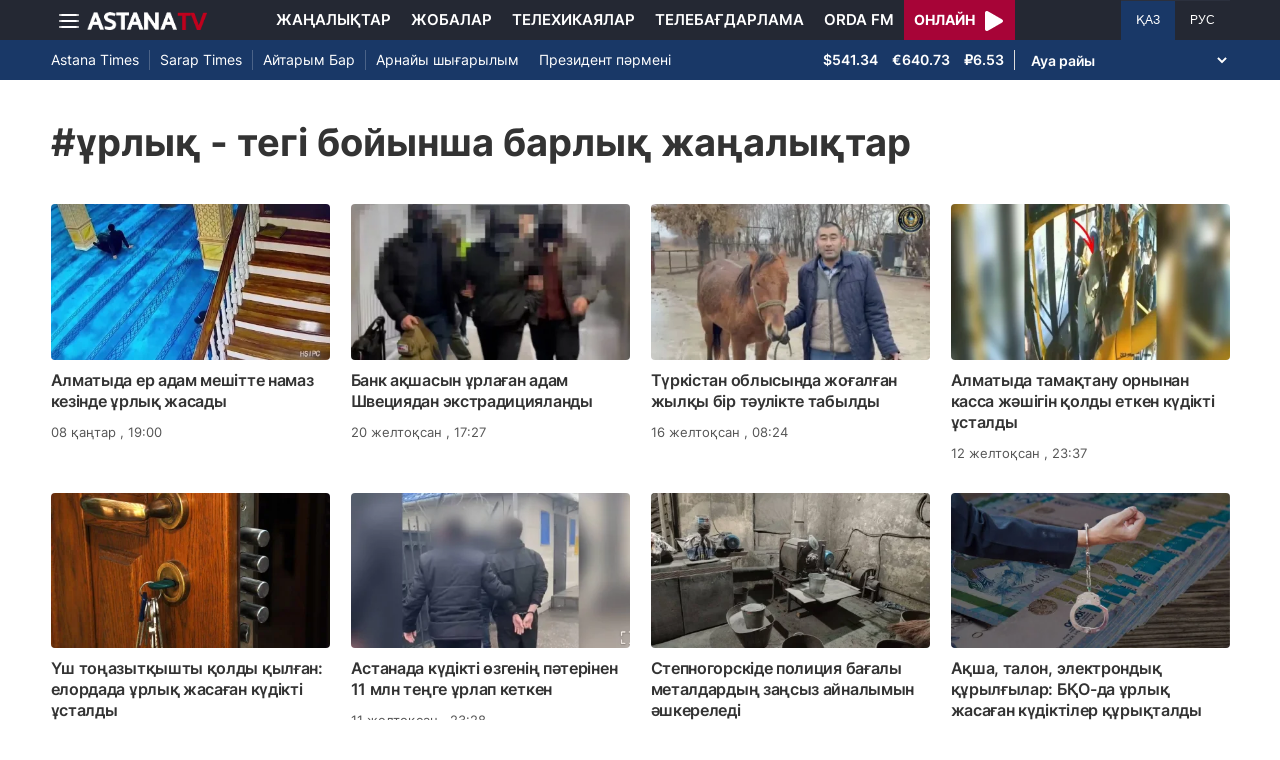

--- FILE ---
content_type: text/html; charset=UTF-8
request_url: https://astanatv.kz/kz/tag/%D2%B1%D1%80%D0%BB%D1%8B%D2%9B/
body_size: 8062
content:
<!DOCTYPE html>
<html lang="kk" class="no-js" >
<head >
    <meta charset="utf-8">
    <meta name="viewport" content="width=device-width, initial-scale=1, shrink-to-fit=no">
    <meta name="robots" content="follow, index, max-snippet:-1, max-video-preview:-1, max-image-preview:large" />
<meta property="og:type" content="website" />
<meta charset="UTF-8" />


    <title>#ұрлық - тегі бойынша барлық жаңалықтар - «Астана» телеарнасы</title>
    <meta name="description" content="Қазақстан барлық облыс орталықтарының, Астана, Алматы мен Шымкент қалаларының және әлемнің соңғы жаңалықтары «Астана» телеарнасында.">
        <meta property="og:title" content="Соңғы жаңалықтар - «Астана» телеарнасы"/>

        <meta property="og:url" content="https://astanatv.kz/kz/tag/%D2%B1%D1%80%D0%BB%D1%8B%D2%9B/"/>
    <meta property="og:image" content="/build/static/noimg.jpg"/>
    <meta property="og:description" content="Қазақстан барлық облыс орталықтарының, Астана, Алматы мен Шымкент қалаларының және әлемнің соңғы жаңалықтары «Астана» телеарнасында."/>
    <meta property="og:type" content="website">
    
    <meta name="_mg-domain-verification" content="aedf7e65945aa1dbdfde0761437f1148"/>

    <link rel="canonical" href="https://astanatv.kz/kz/tag/rlyk/"/>

    

    
    <link rel="preconnect" href="https://fonts.googleapis.com">
    <link rel="preconnect" href="https://fonts.gstatic.com" crossorigin>

        
            <script type="application/ld+json">{"@context":"https:\/\/schema.org","@type":"WebSite","@id":"https:\/\/astanatv.kz\/#website","url":"https:\/\/astanatv.kz\/","name":"\u00ab\u0410\u0441\u0442\u0430\u043d\u0430\u00bb \u0442\u0435\u043b\u0435\u0430\u0440\u043d\u0430\u0441\u044b","potentialAction":{"@type":"SearchAction","target":"https:\/\/astanatv.kz\/kz\/search\/?search_text={search_term_string}","query-input":"required name=search_term_string"}}</script>
        <script type="application/ld+json">{"@context":"https:\/\/schema.org","@type":"Organization","@id":"https:\/\/astanatv.kz\/#organization","name":"\u00ab\u0410\u0441\u0442\u0430\u043d\u0430\u00bb \u0442\u0435\u043b\u0435\u0430\u0440\u043d\u0430\u0441\u044b","email":"astanatv@astv.kz","url":"https:\/\/astanatv.kz\/","sameAs":["https:\/\/www.facebook.com\/astanatv.kz","https:\/\/www.youtube.com\/channel\/UCW_q74Noz35H7H39aoY4Vog","https:\/\/www.youtube.com\/channel\/UC3Pfd0RWKrcxzonhvFI2RVg","https:\/\/www.youtube.com\/@astanatvshow","https:\/\/www.instagram.com\/astanatv.kz\/","https:\/\/www.instagram.com\/astana.series\/?theme=dark","https:\/\/twitter.com\/AstanaTV","https:\/\/t.me\/astana_arnasy","https:\/\/www.tiktok.com\/@astanaseries?lang=ru-RU","https:\/\/www.tiktok.com\/@astanatvt?lang=ru-RU","https:\/\/aitube.page.link\/wt2b"],"address":{"@type":"PostalAddress","streetAddress":"\u0443\u043b\u0438\u0446\u0430 \u0416\u0435\u043b\u0442\u043e\u043a\u0441\u0430\u043d, 51","addressLocality":"\u0433. \u0410\u0441\u0442\u0430\u043d\u0430","addressRegion":"\u0433. \u0410\u0441\u0442\u0430\u043d\u0430","postalCode":"010000","addressCountry":{"@type":"Country","name":"KZ"}},"contactPoint":{"@type":"ContactPoint","telephone":"+7 (7172) 39-37-58","contactType":"technical support"},"logo":{"@type":"ImageObject","url":"https:\/\/astanatv.kz\/build\/static\/default.png","width":1200,"height":180}}</script>
    

        <link rel="stylesheet" href="/build/news.19765b85.css">

            <link rel="stylesheet" href="/build/app.b63f0b43.css">
    

    <link href="/custom.css?1755861068" type="text/css" rel="stylesheet"/>
    <link rel="shortcut icon" href="/favicon.ico">
<link rel="icon" sizes="16x16" type="image/png" href="/build/favicons/favicon-16x16.png">
<link rel="icon" sizes="32x32" type="image/png" href="/build/favicons/favicon-32x32.png">
<link rel="icon" sizes="96x96" type="image/png" href="/build/favicons/favicon-96x96.png">

<link rel="icon" type="image/png" sizes="36x36" href="/build/favicons/android-icon-36x36.png">
<link rel="icon" type="image/png" sizes="48x48" href="/build/favicons/android-icon-48x48.png">
<link rel="icon" type="image/png" sizes="72x72" href="/build/favicons/android-icon-72x72.png">
<link rel="icon" type="image/png" sizes="96x96" href="/build/favicons/android-icon-96x96.png">
<link rel="icon" type="image/png" sizes="144x144" href="/build/favicons/android-icon-144x144.png">
<link rel="icon" type="image/png" sizes="192x192" href="/build/favicons/android-icon-192x192.png">

<link rel="apple-touch-icon" href="/build/favicons/apple-icon.png">
<link rel="apple-touch-icon" sizes="57x57" href="/build/favicons/apple-icon-57x57.png">
<link rel="apple-touch-icon" sizes="60x60" href="/build/favicons/apple-icon-60x60.png">
<link rel="apple-touch-icon" sizes="72x72" href="/build/favicons/apple-icon-72x72.png">
<link rel="apple-touch-icon" sizes="76x76" href="/build/favicons/apple-icon-76x76.png">
<link rel="apple-touch-icon" sizes="114x114" href="/build/favicons/apple-icon-114x114.png">
<link rel="apple-touch-icon" sizes="120x120" href="/build/favicons/apple-icon-120x120.png">
<link rel="apple-touch-icon" sizes="144x144" href="/build/favicons/apple-icon-144x144.png">
<link rel="apple-touch-icon" sizes="152x152" href="/build/favicons/apple-icon-152x152.png">
<link rel="apple-touch-icon" sizes="180x180" href="/build/favicons/apple-icon-180x180.png">
<link rel="apple-touch-icon" href="/build/favicons/apple-icon-precomposed.png">

<meta name="msapplication-TileImage" content="/build/favicons/ms-icon-70x70.png">
<meta name="msapplication-TileImage" content="/build/favicons/ms-icon-144x144.png">
<meta name="msapplication-TileImage" content="/build/favicons/ms-icon-150x150.png">
<meta name="msapplication-TileImage" content="/build/favicons/ms-icon-310x310.png">

<link rel="manifest" href="/build/favicons/manifest.json">
<meta name="msapplication-TileColor" content="#ffffff">
<meta name="theme-color" content="#ffffff">

            <!-- Google tag (gtag.js) -->
        <script async src="https://www.googletagmanager.com/gtag/js?id=G-87711N2DNR"></script>
        <script>
            window.dataLayer = window.dataLayer || [];
            function gtag(){dataLayer.push(arguments);}
            gtag('js', new Date());

            gtag('config', 'G-87711N2DNR');
        </script>

        <!-- Yandex.Metrika counter -->
        <script type="text/javascript" >
            (function(m,e,t,r,i,k,a){m[i]=m[i]||function(){(m[i].a=m[i].a||[]).push(arguments)};
                m[i].l=1*new Date();
                for (var j = 0; j < document.scripts.length; j++) {if (document.scripts[j].src === r) { return; }}
                k=e.createElement(t),a=e.getElementsByTagName(t)[0],k.async=1,k.src=r,a.parentNode.insertBefore(k,a)})
            (window, document, "script", "https://mc.yandex.ru/metrika/tag.js", "ym");

            ym(52340530, "init", {
                clickmap:true,
                trackLinks:true,
                accurateTrackBounce:true
            });
        </script>
        <noscript><div><img src="https://mc.yandex.ru/watch/52340530" style="position:absolute; left:-9999px;" alt="" /></div></noscript>
        <!-- /Yandex.Metrika counter -->
        <script charset="UTF-8" src="//web.webpushs.com/js/push/233b2eb5c2931d32c61cb9645acba7da_1.js" defer></script>
</head>
<body>
<header class="header sticky-xl-top">
    <div class="section">
        <div class="section section--first">
            <div class="container">
                <div class="row d-flex justify-content-between">
                    <div class="col-2 d-flex  align-items-center">
                        <a class="menu-bars d-block"
                           onclick="document.getElementById('offCanvasLeftOverlap').classList.add('is-open');document.getElementById('js-off-canvas-overlay').classList.add('is-visible');"><i><span></span><span></span><span></span></i></a>

                        <a href="/kz/" class="d-block">
                            <img src="/build/static/astanatv-logo.png"
                                 width="120"
                                 height="18"
                                 alt="logo"
                            ></a>
                    </div>
                                            <div class="col-8 menu d-flex justify-content-center align-items-center">
                            <a href="/kz/news/" class="menu__item xl-p-10">Жаңалықтар</a>
                            <a href="/kz/projects"
                               class="menu__item xl-p-10">Жобалар</a>
                            <a href="/kz/serials/"
                               class="menu__item xl-p-10">Телехикаялар</a>
                            <a href="/kz/program/"
                               class="menu__item xl-p-10">Телебағдарлама</a>
                            <a href="https://orda.fm/" target="_blank" class="menu__item xl-p-10">Orda FM</a>
                            <a class="header-live-link" href="/kz/live">
                                <div class="live-btn">
                                    <span class="live-text">Онлайн</span>
                                    <span class="live-icon">
                            <svg class="play-live-img" xmlns="http://www.w3.org/2000/svg" width="18px"
                                 viewBox="0 0 448 512"><path
                                    d="M424.4 214.7L72.4 6.6C43.8-10.3 0 6.1 0 47.9V464c0 37.5 40.7 60.1 72.4 41.3l352-208c31.4-18.5 31.5-64.1 0-82.6z"/></svg>
                        </span>
                                </div>
                            </a>
                        </div>
                    
                    <div class="col-2 languages d-flex justify-content-end align-items-center">
                        <a href="/kz/"
                           class="languages__item languages__item--active ">ҚАЗ</a>
                        <a href="/ru/"
                           class="languages__item ">РУС</a>
                    </div>
                </div>
            </div>
        </div>

                    <div class="section section--second">
                <div class="container">
                    <div class="d-flex justify-content-between">
                        <div class="col-0 secondary-menu d-flex align-items-center">
                            <a href="/kz/projects/1/"
                               class="secondary-menu__item secondary-menu__item--border">Astana Times</a>
                            <a href="/kz/projects/169/"
                               class="secondary-menu__item secondary-menu__item--border">Sarap Times</a>
                            <a href="/kz/projects/71/"
                               class="secondary-menu__item secondary-menu__item--border">Айтарым Бар</a>
                                                        <a href="/kz/projects/55/"
                               class="secondary-menu__item ">Арнайы шығарылым</a>
                            <a href="/kz/projects/189/" class="secondary-menu__item ">Президент
                                пәрмені</a>
                                                    </div>
                        <div class="col-0 d-flex d-flex  align-items-center justify-content-end">
                                <div class="currency" >
                    <span class="currency__item"  title="курс НБРК на 19.09.2025">$541.34</span>                                                        <span class="currency__item"  title="курс НБРК на 19.09.2025">€640.73</span>                                                        <span class="currency__item"  title="курс НБРК на 19.09.2025">₽6.53</span>            </div>

                                <div class="weather">
        <select class="weather__select">
            <option selected>Ауа райы</option>
                            <option>Астана 11.4°</option>
                                        <option>Алматы 14.4°</option>
                                        <option>Шымкент 14.7°</option>
                                        <option>Актау 19.3°</option>
            
                            <option>Актобе 13.1°</option>
                                        <option>Атырау 19.4°</option>
                                        <option>Жезказган 12.6°</option>
                                        <option>Кокшетау 10.5°</option>
                                        <option>Караганды 10°</option>
                                        <option>Костанай 13.1°</option>
                                        <option>Кызылорда 12.9°</option>
                                        <option>Уральск 16°</option>
                                        <option>Усть-Каменогорск 10.2°</option>
                                        <option>Павлодар 12.9°</option>
                                        <option>Петропавловск 12.3°</option>
                                        <option>Семей 8.2°</option>
                                        <option>Талдыкорган 12.2°</option>
                                        <option>Тараз 14.9°</option>
                                        <option>Туркестан 14.9°</option>
                    </select>
    </div>

                        </div>
                    </div>
                </div>
            </div>
            </div>
</header>
<div class="off-canvas position-left" id="offCanvasLeftOverlap">
    <div class="d-flex justify-content-between align-items-center xs-mt-20">
        <div>
            <a href="/" class="sideLogo">
                <img class="" width="145" height="20"
                     src="/build/static/astanatv-logo.png" alt="logo"></a>
        </div>
        <div class="close-button text-center"
             onclick="document.getElementById('offCanvasLeftOverlap').classList.remove('is-open');document.getElementById('js-off-canvas-overlay').classList.remove('is-visible');"
        >
            <span>×</span>
        </div>
    </div>

    <ul class="side-menu side-menu xs-mt-40 xs-pl-0 xs-pl-0">
        <li class="menu-link">
            <a href="/kz/news/" class="nav-link xl-ml-20">Жаңалықтар</a>
        </li>
                    <li class="menu-link">
                <a href="https://astanatv.kz/ru/tag/%D0%A5%D0%B0%D0%BB%D1%8B%D2%9B%D0%B0%D1%80%D0%B0%D0%BB%D1%8B%D2%9B%20%D0%B6%D0%B0%D2%A3%D0%B0%D0%BB%D1%8B%D2%9B%D1%82%D0%B0%D1%80/" class="nav-link xl-ml-20">Халықаралық жаңалықтар</a>
            </li>
                <li class="menu-link">
            <a href="/kz/projects" class="nav-link xl-ml-20">Жобалар</a>
        </li>
        <li class="menu-link">
            <a href="/kz/serials/" class="nav-link xl-ml-20">Телехикаялар</a>
        </li>
        <li class="menu-link">
            <a href="/kz/live" class="nav-link xl-ml-20">Қазір эфирде</a>
        </li>
        <li class="menu-link">
            <a href="/kz/program/" class="nav-link xl-ml-20">Телебағдарлама</a>
        </li>
        <li class="menu-link">
            <a href="https://orda.fm/" class="nav-link xl-ml-20">Orda FM</a>
        </li>
        <li class="menu-link">
            <a href="/kz/contacts" class="nav-link xl-ml-20">Байланыс</a>
        </li>
    </ul>
</div>
<div class="js-off-canvas-overlay is-overlay-fixed" id="js-off-canvas-overlay" onclick="document.getElementById('offCanvasLeftOverlap').classList.remove('is-open');document.getElementById('js-off-canvas-overlay').classList.remove('is-visible');"></div>


    <div class="news-list">
        <div class="container">
                            <h1 class="news-list__title section-title xl-mt-40 xl-mb-40 xs-mt-20 xs-mb-20">
                                            #ұрлық - тегі бойынша барлық жаңалықтар
                                    </h1>
            
                            <div class="row">
                                            <div class="col-xl-3 d-flex flex-column news xl-mb-30 xs-mb-30">
                            <a href="/kz/news/159736/">
                                <img src="/build/static/noimg.jpg"
                                     data-src="https://astanatv.kz/cache/imagine/430x240/uploads/article/2026/1/08/695fbc9a81eff760932870.jpg"                                     alt="Алматыда ер адам мешітте намаз кезінде ұрлық жасады"
                                     class="news__image news__image--small lazy d-block xl-mb-10"
                                ></a>
                            <a href="/kz/news/159736/"
                               class="news__link news__link--small d-block xl-mb-10">Алматыда ер адам мешітте намаз кезінде ұрлық жасады</a>
                            <div class="news__date news__date--small">
                                08 қаңтар
                                , 19:00
                            </div>
                        </div>
                                            <div class="col-xl-3 d-flex flex-column news xl-mb-30 xs-mb-30">
                            <a href="/kz/news/158761/">
                                <img src="/build/static/noimg.jpg"
                                     data-src="https://astanatv.kz/cache/imagine/430x240/uploads/article/2025/12/20/69468073de594595557613.webp"                                     alt="Банк ақшасын ұрлаған адам Швециядан экстрадицияланды"
                                     class="news__image news__image--small lazy d-block xl-mb-10"
                                ></a>
                            <a href="/kz/news/158761/"
                               class="news__link news__link--small d-block xl-mb-10">Банк ақшасын ұрлаған адам Швециядан экстрадицияланды</a>
                            <div class="news__date news__date--small">
                                20 желтоқсан
                                , 17:27
                            </div>
                        </div>
                                            <div class="col-xl-3 d-flex flex-column news xl-mb-30 xs-mb-30">
                            <a href="/kz/news/158457/">
                                <img src="/build/static/noimg.jpg"
                                     data-src="https://astanatv.kz/cache/imagine/430x240/uploads/article/2025/12/15/6940377b69bfe054278213.jpeg"                                     alt="Түркістан облысында жоғалған жылқы бір тәулікте табылды"
                                     class="news__image news__image--small lazy d-block xl-mb-10"
                                ></a>
                            <a href="/kz/news/158457/"
                               class="news__link news__link--small d-block xl-mb-10">Түркістан облысында жоғалған жылқы бір тәулікте табылды</a>
                            <div class="news__date news__date--small">
                                16 желтоқсан
                                , 08:24
                            </div>
                        </div>
                                            <div class="col-xl-3 d-flex flex-column news xl-mb-30 xs-mb-30">
                            <a href="/kz/news/158284/">
                                <img src="/build/static/noimg.jpg"
                                     data-src="https://astanatv.kz/cache/imagine/430x240/uploads/article/2025/12/12/693c0a423ca0e271174013.jpg"                                     alt="Алматыда тамақтану орнынан касса жәшігін қолды еткен күдікті ұсталды"
                                     class="news__image news__image--small lazy d-block xl-mb-10"
                                ></a>
                            <a href="/kz/news/158284/"
                               class="news__link news__link--small d-block xl-mb-10">Алматыда тамақтану орнынан касса жәшігін қолды еткен күдікті ұсталды</a>
                            <div class="news__date news__date--small">
                                12 желтоқсан
                                , 23:37
                            </div>
                        </div>
                                            <div class="col-xl-3 d-flex flex-column news xl-mb-30 xs-mb-30">
                            <a href="/kz/news/158232/">
                                <img src="/build/static/noimg.jpg"
                                     data-src="https://astanatv.kz/cache/imagine/430x240/uploads/article/2025/12/12/693baa66d9374294156114.jpeg"                                     alt="Үш тоңазытқышты қолды қылған: елордада ұрлық жасаған күдікті ұсталды"
                                     class="news__image news__image--small lazy d-block xl-mb-10"
                                ></a>
                            <a href="/kz/news/158232/"
                               class="news__link news__link--small d-block xl-mb-10">Үш тоңазытқышты қолды қылған: елордада ұрлық жасаған күдікті ұсталды</a>
                            <div class="news__date news__date--small">
                                12 желтоқсан
                                , 11:38
                            </div>
                        </div>
                                            <div class="col-xl-3 d-flex flex-column news xl-mb-30 xs-mb-30">
                            <a href="/kz/news/158216/">
                                <img src="/build/static/noimg.jpg"
                                     data-src="https://astanatv.kz/cache/imagine/430x240/uploads/article/2025/12/11/693abe2ddad03604585079.webp"                                     alt="Астанада күдікті өзгенің пәтерінен 11 млн теңге ұрлап кеткен"
                                     class="news__image news__image--small lazy d-block xl-mb-10"
                                ></a>
                            <a href="/kz/news/158216/"
                               class="news__link news__link--small d-block xl-mb-10">Астанада күдікті өзгенің пәтерінен 11 млн теңге ұрлап кеткен</a>
                            <div class="news__date news__date--small">
                                11 желтоқсан
                                , 23:28
                            </div>
                        </div>
                                            <div class="col-xl-3 d-flex flex-column news xl-mb-30 xs-mb-30">
                            <a href="/kz/news/157226/">
                                <img src="/build/static/noimg.jpg"
                                     data-src="https://astanatv.kz/cache/imagine/430x240/uploads/article/2025/11/27/6928464c40115036680155.jpg"                                     alt="Степногорскіде полиция бағалы металдардың заңсыз айналымын әшкереледі"
                                     class="news__image news__image--small lazy d-block xl-mb-10"
                                ></a>
                            <a href="/kz/news/157226/"
                               class="news__link news__link--small d-block xl-mb-10">Степногорскіде полиция бағалы металдардың заңсыз айналымын әшкереледі</a>
                            <div class="news__date news__date--small">
                                27 қараша
                                , 20:26
                            </div>
                        </div>
                                            <div class="col-xl-3 d-flex flex-column news xl-mb-30 xs-mb-30">
                            <a href="/kz/news/157157/">
                                <img src="/build/static/noimg.jpg"
                                     data-src="https://astanatv.kz/cache/imagine/430x240/uploads/article/2025/11/26/69276d901e286455920498.jpeg"                                     alt="Ақша, талон, электрондық құрылғылар: БҚО-да ұрлық жасаған күдіктілер құрықталды"
                                     class="news__image news__image--small lazy d-block xl-mb-10"
                                ></a>
                            <a href="/kz/news/157157/"
                               class="news__link news__link--small d-block xl-mb-10">Ақша, талон, электрондық құрылғылар: БҚО-да ұрлық жасаған күдіктілер құрықталды</a>
                            <div class="news__date news__date--small">
                                27 қараша
                                , 09:13
                            </div>
                        </div>
                                            <div class="col-xl-3 d-flex flex-column news xl-mb-30 xs-mb-30">
                            <a href="/kz/news/156963/">
                                <img src="/build/static/noimg.jpg"
                                     data-src="https://astanatv.kz/cache/imagine/430x240/uploads/article/2025/11/24/69244877f3094976562172.jpg"                                     alt="Мектептен 303 бала мен 12 мұғалім ұрланған"
                                     class="news__image news__image--small lazy d-block xl-mb-10"
                                ></a>
                            <a href="/kz/news/156963/"
                               class="news__link news__link--small d-block xl-mb-10">Мектептен 303 бала мен 12 мұғалім ұрланған</a>
                            <div class="news__date news__date--small">
                                25 қараша
                                , 07:21
                            </div>
                        </div>
                                            <div class="col-xl-3 d-flex flex-column news xl-mb-30 xs-mb-30">
                            <a href="/kz/news/155491/">
                                <img src="/build/static/noimg.jpg"
                                     data-src="https://astanatv.kz/cache/imagine/430x240/uploads/article/2025/11/04/690a092469085207369882.jpg"                                     alt="Алматыда көлік ұрлау дерегі тыйылмай тұр"
                                     class="news__image news__image--small lazy d-block xl-mb-10"
                                ></a>
                            <a href="/kz/news/155491/"
                               class="news__link news__link--small d-block xl-mb-10">Алматыда көлік ұрлау дерегі тыйылмай тұр</a>
                            <div class="news__date news__date--small">
                                04 қараша
                                , 19:00
                            </div>
                        </div>
                                            <div class="col-xl-3 d-flex flex-column news xl-mb-30 xs-mb-30">
                            <a href="/kz/news/154610/">
                                <img src="/build/static/noimg.jpg"
                                     data-src="https://astanatv.kz/cache/imagine/430x240/uploads/article/2025/10/21/68f78b2350ee8356722265.jpeg"                                     alt="Ақмола облысында полицейлер көлікті заңсыз иемдену фактісін әшкереледі"
                                     class="news__image news__image--small lazy d-block xl-mb-10"
                                ></a>
                            <a href="/kz/news/154610/"
                               class="news__link news__link--small d-block xl-mb-10">Ақмола облысында полицейлер көлікті заңсыз иемдену фактісін әшкереледі</a>
                            <div class="news__date news__date--small">
                                22 қазан
                                , 08:35
                            </div>
                        </div>
                                            <div class="col-xl-3 d-flex flex-column news xl-mb-30 xs-mb-30">
                            <a href="/kz/news/154411/">
                                <img src="/build/static/noimg.jpg"
                                     data-src="https://astanatv.kz/cache/imagine/430x240/uploads/article/2025/10/18/68f3d67d931b0594248328.jpeg"                                     alt="Екі ұрлықтың беті ашылды"
                                     class="news__image news__image--small lazy d-block xl-mb-10"
                                ></a>
                            <a href="/kz/news/154411/"
                               class="news__link news__link--small d-block xl-mb-10">Екі ұрлықтың беті ашылды</a>
                            <div class="news__date news__date--small">
                                19 қазан
                                , 10:22
                            </div>
                        </div>
                                            <div class="col-xl-3 d-flex flex-column news xl-mb-30 xs-mb-30">
                            <a href="/kz/news/154173/">
                                <img src="/build/static/noimg.jpg"
                                     data-src="https://astanatv.kz/cache/imagine/430x240/uploads/article/2025/10/15/68ef74b4dfe02830137503.jpg"                                     alt="&quot;Егін&quot; ЖПІШ: полиция астық ұрлығының сегіз дерегін әшкереледі"
                                     class="news__image news__image--small lazy d-block xl-mb-10"
                                ></a>
                            <a href="/kz/news/154173/"
                               class="news__link news__link--small d-block xl-mb-10">"Егін" ЖПІШ: полиция астық ұрлығының сегіз дерегін әшкереледі</a>
                            <div class="news__date news__date--small">
                                15 қазан
                                , 18:37
                            </div>
                        </div>
                                            <div class="col-xl-3 d-flex flex-column news xl-mb-30 xs-mb-30">
                            <a href="/kz/news/153744/">
                                <img src="/build/static/noimg.jpg"
                                     data-src="https://astanatv.kz/cache/imagine/430x240/uploads/article/2025/10/09/68e738a34dda5374402183.jpeg"                                     alt="Астанада автобуста қымбат телефон ұрлаған күдікті ұсталды"
                                     class="news__image news__image--small lazy d-block xl-mb-10"
                                ></a>
                            <a href="/kz/news/153744/"
                               class="news__link news__link--small d-block xl-mb-10">Астанада автобуста қымбат телефон ұрлаған күдікті ұсталды</a>
                            <div class="news__date news__date--small">
                                09 қазан
                                , 10:09
                            </div>
                        </div>
                                            <div class="col-xl-3 d-flex flex-column news xl-mb-30 xs-mb-30">
                            <a href="/kz/news/152274/">
                                <img src="/build/static/noimg.jpg"
                                     data-src="https://astanatv.kz/cache/imagine/430x240/uploads/article/2025/9/18/68cbcb7a80f4e389585279.jpeg"                                     alt="Павлодарда жүк көлігінің дөңгелектерін ұрлады деген күдікпен облыс тұрғындары ұсталды"
                                     class="news__image news__image--small lazy d-block xl-mb-10"
                                ></a>
                            <a href="/kz/news/152274/"
                               class="news__link news__link--small d-block xl-mb-10">Павлодарда жүк көлігінің дөңгелектерін ұрлады деген күдікпен облыс тұрғындары ұсталды</a>
                            <div class="news__date news__date--small">
                                18 қыркүйек
                                , 18:27
                            </div>
                        </div>
                                            <div class="col-xl-3 d-flex flex-column news xl-mb-30 xs-mb-30">
                            <a href="/kz/news/152014/">
                                <img src="/build/static/noimg.jpg"
                                     data-src="https://astanatv.kz/cache/imagine/430x240/uploads/article/2025/9/15/68c7b0340f98d002454390.jpeg"                                     alt="Жанармай ұрлады"
                                     class="news__image news__image--small lazy d-block xl-mb-10"
                                ></a>
                            <a href="/kz/news/152014/"
                               class="news__link news__link--small d-block xl-mb-10">Жанармай ұрлады</a>
                            <div class="news__date news__date--small">
                                15 қыркүйек
                                , 13:32
                            </div>
                        </div>
                                            <div class="col-xl-3 d-flex flex-column news xl-mb-30 xs-mb-30">
                            <a href="/kz/news/151447/">
                                <img src="/build/static/noimg.jpg"
                                     data-src="https://astanatv.kz/cache/imagine/430x240/uploads/article/2025/9/06/68bbf233ece26381430443.jpeg"                                     alt="Қостанайда полиция көлік ұрысын саусақ іздері арқылы &quot;ізін суытпай&quot; іздеп тапты"
                                     class="news__image news__image--small lazy d-block xl-mb-10"
                                ></a>
                            <a href="/kz/news/151447/"
                               class="news__link news__link--small d-block xl-mb-10">Қостанайда полиция көлік ұрысын саусақ іздері арқылы "ізін суытпай" іздеп тапты</a>
                            <div class="news__date news__date--small">
                                06 қыркүйек
                                , 15:15
                            </div>
                        </div>
                                            <div class="col-xl-3 d-flex flex-column news xl-mb-30 xs-mb-30">
                            <a href="/kz/news/151248/">
                                <img src="/build/static/noimg.jpg"
                                     data-src="https://astanatv.kz/cache/imagine/430x240/uploads/article/2025/9/03/68b8339c31150479551321.jpeg"                                     alt="Астанада полицейлер танысының пәтерінен 1,5 млн теңгенің мүлкін ұрлаған тұрғынды ұстады"
                                     class="news__image news__image--small lazy d-block xl-mb-10"
                                ></a>
                            <a href="/kz/news/151248/"
                               class="news__link news__link--small d-block xl-mb-10">Астанада полицейлер танысының пәтерінен 1,5 млн теңгенің мүлкін ұрлаған тұрғынды ұстады</a>
                            <div class="news__date news__date--small">
                                03 қыркүйек
                                , 20:21
                            </div>
                        </div>
                                            <div class="col-xl-3 d-flex flex-column news xl-mb-30 xs-mb-30">
                            <a href="/kz/news/149530/">
                                <img src="/build/static/noimg.jpg"
                                     data-src="https://astanatv.kz/cache/imagine/430x240/uploads/article/2025/7/30/6889e2cdc73e8582635636.jpeg"                                     alt="Қызылордада зергерлік дүкендерден алтын бұйымдарды ұрлаған күдікті ұсталды"
                                     class="news__image news__image--small lazy d-block xl-mb-10"
                                ></a>
                            <a href="/kz/news/149530/"
                               class="news__link news__link--small d-block xl-mb-10">Қызылордада зергерлік дүкендерден алтын бұйымдарды ұрлаған күдікті ұсталды</a>
                            <div class="news__date news__date--small">
                                30 шілде
                                , 15:37
                            </div>
                        </div>
                                            <div class="col-xl-3 d-flex flex-column news xl-mb-30 xs-mb-30">
                            <a href="/kz/news/149520/">
                                <img src="/build/static/noimg.jpg"
                                     data-src="https://astanatv.kz/cache/imagine/430x240/uploads/article/2025/7/30/6889c12561b0c458587411.jpg"                                     alt="Сейфті ақшасымен бірге ұрлап кеткен астаналық қолға түсті"
                                     class="news__image news__image--small lazy d-block xl-mb-10"
                                ></a>
                            <a href="/kz/news/149520/"
                               class="news__link news__link--small d-block xl-mb-10">Сейфті ақшасымен бірге ұрлап кеткен астаналық қолға түсті</a>
                            <div class="news__date news__date--small">
                                30 шілде
                                , 12:51
                            </div>
                        </div>
                    
                    <div class="d-block pull-center xs-mt-20 xs-mb-20">
                            <nav>
                        <ul class="pagination">

                            <li class="page-item disabled">
                    <span class="page-link">&laquo;&nbsp;Кері қарай</span>
                </li>
            
            
                                                <li class="page-item active">
                        <span class="page-link">1</span>
                    </li>
                
                                                <li class="page-item">
                        <a class="page-link" href="/kz/tag/%D2%B1%D1%80%D0%BB%D1%8B%D2%9B/?page=2">2</a>
                    </li>
                
                                                <li class="page-item">
                        <a class="page-link" href="/kz/tag/%D2%B1%D1%80%D0%BB%D1%8B%D2%9B/?page=3">3</a>
                    </li>
                
            
                                                                        <li class="page-item disabled">
                            <span class="page-link">&hellip;</span>
                        </li>
                                                    <li class="page-item">
                    <a class="page-link" href="/kz/tag/%D2%B1%D1%80%D0%BB%D1%8B%D2%9B/?page=9">9</a>
                </li>
            
                            <li class="page-item">
                    <a class="page-link" rel="next" href="/kz/tag/%D2%B1%D1%80%D0%BB%D1%8B%D2%9B/?page=2">Ары қарай&nbsp;&raquo;</a>
                </li>
                    </ul>
    </nav>

                    </div>
                </div>
                    </div>
    </div>
<footer class="footer xl-pb-60">

    <div class="container">
        <div class="xl-pt-40 xl-pb-10">
            <p class="footer__copyright">
                &copy;&nbsp;2018-2026 «Астана» телеарнасы. Барлық құқықтары қорғалған.
            </p>
            <p class="footer__copyright">Кез келген материалды көшіріп жариялау кезде astanatv.kz сайтына тікелей сілтеме жасалуы тиіс.</p>
            <p class="footer__copyright">Бүгінгі таңда «Астана қ. теледидары» ЖШС өз құрылымында «Астана» телеарнасы мен «Орда FM» радиостанциясынан тұратын және «AMANAT» партиясының ақпараттық холдингіне қарайтын еліміздегі ірі медиа орталықтарының бірі саналады.</p>
            <p class="footer__copyright">
                ҚР, 010000 Астана қ., Желтоқсан көшесі, 51-үй
                <br>
                Тел: +7 (7172) 39-37-58
            </p>
            <p>
                                <a href="/kz/terms">Пайдаланушылық келісімі</a>.
                <a href="/kz/message" class="fm-li-link">Қазақстан Республикасы Президентінің Жолдауы</a>
                <a href="/kz/goszakup" class="fm-li-link">Мемлекеттік сатып алу</a>
                <a href="/mk-2024-01-2.pdf" class="fm-li-link">Медиакит</a>
            </p>
        </div>
        <div class="row">
            <div class="col-xl-7">
                <div class="footer-social d-flex ">
                    <div class="footer-social__wrapper xl-p-10 xl-pl-0 d-flex justify-content-center">
                        <a href="https://www.facebook.com/astanatv.kz" class="d-block icon footer-social__fb " rel="nofollow" target="_blank" aria-label="Facebook"></a>
                    </div>
                    <div class="footer-social__wrapper xl-p-10 xl-pl-0 d-flex justify-content-center align-items-center">
                        <a href="https://twitter.com/AstanaTV" class="d-block icon footer-social__twitter" target="_blank" rel="nofollow" aria-label="Twitter"></a>
                    </div>
                    <div class="footer-social__wrapper xl-p-10 xl-pl-0 d-flex justify-content-center align-items-center">
                        <a href="https://www.instagram.com/astanatv.kz/" class="d-block icon footer-social__inst " target="_blank" rel="nofollow" aria-label="Instagram"></a>
                    </div>
                    <div class="footer-social__wrapper xl-p-10 xl-pl-0 d-flex justify-content-center align-items-center">
                        <a href="https://www.instagram.com/astana.series/" class="d-block icon footer-social__inst " target="_blank" rel="nofollow" aria-label="Instagram"></a>
                    </div>
                    <div class="footer-social__wrapper xl-p-10 xl-pl-0 d-flex justify-content-center">
                        <a href="https://t.me/astana_arnasy" class="d-block icon footer-social__telegram " target="_blank" rel="nofollow" aria-label="Telegram"></a>
                    </div>
                    <div class="footer-social__wrapper xl-p-10 xl-pl-0 d-flex justify-content-center">
                        <a href="https://www.youtube.com/channel/UCW_q74Noz35H7H39aoY4Vog" class="d-block icon footer-social__youtube " target="_blank" rel="nofollow" aria-label="Youtube"></a>
                    </div>
                                                                                                                        
                    <div class="footer-social__wrapper xl-p-10 xl-pl-0 d-flex justify-content-center">
                        <a href="https://www.tiktok.com/@astanaseries" class="d-block icon footer-social__tiktok" target="_blank" rel="nofollow" aria-label="TikTok"></a>
                    </div>
                    <div class="footer-social__wrapper xl-p-10 xl-pl-0 d-flex justify-content-center">
                        <a href="https://www.tiktok.com/@astanatv_news" class="d-block icon footer-social__tiktok" target="_blank" rel="nofollow" aria-label="TikTok"></a>
                    </div>
                    <a class="partdiv1" title="Актуальные новости банков Казахстана" target="_blank" href="https://finratings.kz/news/category/banks/" style="color: #fff;font-size: 1px; text-decoration: none;position: absolute; top: -70px;" rel="dofollow">Актуальные новости банков Казахстана</a>


                                                                                <div class="footer-social__wrapper xl-p-10 xl-pl-0 d-flex justify-content-center">
                        <!--LiveInternet logo--><a href="https://www.liveinternet.ru/click"
                                                   target="_blank"><img src="https://counter.yadro.ru/logo?45.3"
                                                                        title="LiveInternet"
                                                                        alt="" style="border:0" width="25" height="22"/></a>
                        <!--/LiveInternet-->
                    </div>
                </div>
            </div>
            <div class="col-xl-5 d-flex justify-content-end">
                <a href="https://amanatpartiasy.kz/" target="_blank" rel="nofollow"><img
                        src="/build/static/amanat.png" width="190" height="50" alt="Партия Amanat"
                    class="image-35"></a>
                <a href="https://nurmedia.kz/" target="_blank" rel="nofollow"><img
                        src="/build/static/amg-logo1.svg" width="190" height="50"
                        alt="Холдинг Nur Media" class="image-35 xl-pl-20"></a>
            </div>
        </div>
    </div>
</footer>


<script src="/bundles/fosjsrouting/js/router.js"></script>
<script src="/js/fos_js_routes.js?t=1769002877"></script>
    <script src="/build/runtime.ced75ccf.js" defer></script><script src="/build/news.a1bbe5de.js" defer></script>

        <script src="/build/863.7cbbd0dc.js" defer></script><script src="/build/app.8fb8c7a6.js" defer></script>

</body>
</html>


--- FILE ---
content_type: image/svg+xml
request_url: https://astanatv.kz/build/static/amg-logo1.svg
body_size: 5420
content:
<svg xmlns="http://www.w3.org/2000/svg" width="150" height="30" viewBox="0 0 154 30"><defs><linearGradient id="a" x1="7050.21" x2="8261.41" y1="-6246.12" y2="-6246.12" gradientTransform="matrix(.04037 0 0 -.04058 -295.653 -250.902)" gradientUnits="userSpaceOnUse"><stop offset="0" style="stop-color:#45b1c3;stop-opacity:1"/><stop offset="1" style="stop-color:#16c9cc;stop-opacity:1"/></linearGradient></defs><path d="M28.633.621c4.176 0 7.558.203 7.558.453s-3.382.453-7.558.453c-4.172 0-7.555-.203-7.555-.453s3.383-.453 7.555-.453m0 20.836c10.894 0 20.426.777 25.633 1.938a25 25 0 0 1-.688 4.199c-5.336 1.074-14.512 1.785-24.945 1.785-10.43 0-19.606-.711-24.942-1.785a26 26 0 0 1-.687-4.2c5.207-1.16 14.738-1.937 25.629-1.937m0-5.32c11.972 0 22.101.738 25.512 1.75q.093.721.14 1.46c-3.27 1.036-13.52 1.794-25.652 1.794-12.13 0-22.38-.758-25.649-1.793q.048-.74.141-1.461c3.41-1.012 13.547-1.75 25.508-1.75m0-4.95c13.344 0 24.168.981 24.168 2.188 0 1.21-10.824 2.188-24.168 2.188s-24.164-.981-24.164-2.188c0-1.203 10.82-2.187 24.164-2.187m0-3.972c11.746 0 21.265.664 21.265 1.488s-9.52 1.488-21.265 1.488c-11.742 0-21.262-.664-21.262-1.488s9.52-1.488 21.262-1.488m0-3.48c8.824 0 15.976.425 15.976.96 0 .532-7.152.957-15.976.957-8.82 0-15.973-.425-15.973-.957 0-.535 7.153-.96 15.973-.96m0 0" style="stroke:none;fill-rule:evenodd;fill:url(#a)"/><path d="M67.723 3.117h2.957l6.242 14.75H73.57l-1.332-3.285h-6.164l-1.332 3.285h-3.27l6.247-14.75Zm3.37 8.617-1.937-4.75-1.937 4.75ZM77.61 3.219h3.453l3.828 6.195 3.828-6.195h3.453v14.648h-3.184V8.305l-4.097 6.254h-.082L80.75 8.367v9.492h-3.14ZM99.11 3.117h2.953l6.246 14.75h-3.352l-1.332-3.285h-6.164l-1.332 3.285h-3.274l6.247-14.75Zm3.37 8.617-1.937-4.75-1.938 4.75ZM108.992 3.219h2.957l6.828 9.015V3.22h3.164v14.648h-2.726l-7.059-9.304v9.304h-3.164ZM128.871 3.117h2.953l6.246 14.75h-3.351l-1.332-3.285h-6.164l-1.332 3.285h-3.27l6.242-14.75Zm3.371 8.617-1.937-4.75-1.938 4.75ZM142.156 6.195h-4.437V3.22h12.074v2.969h-4.438v11.68h-3.199Zm0 0" style="stroke:none;fill-rule:nonzero;fill:#1489a8;fill-opacity:1"/><path d="M61.48 21.965h.774l2.476 3.719 2.47-3.72h.773v6.825h-.766v-5.523l-2.473 3.652h-.039L62.22 23.27v5.52h-.746v-6.825ZM69.406 21.965h4.906v.703h-4.14v2.328h3.703v.703h-3.703v2.387h4.187v.703h-4.953ZM75.422 21.965h2.355c.532 0 1.016.09 1.461.258.442.175.82.414 1.145.718q.474.452.738 1.075.263.617.262 1.34v.019q.001.718-.262 1.344a3.25 3.25 0 0 1-.738 1.082 3.6 3.6 0 0 1-1.145.726q-.666.263-1.46.262h-2.356Zm.766.71v5.4h1.59c.421 0 .812-.071 1.163-.204.352-.137.645-.324.887-.57a2.6 2.6 0 0 0 .567-.852q.203-.498.203-1.054v-.02q0-.568-.203-1.055a2.6 2.6 0 0 0-.567-.86 2.6 2.6 0 0 0-.887-.573 3 3 0 0 0-1.164-.211ZM82.59 21.965h.765v6.824h-.765ZM87.367 21.918h.719l3.094 6.871h-.82l-.794-1.805h-3.695l-.805 1.805h-.789l3.094-6.871Zm1.89 4.375-1.542-3.477-1.555 3.477ZM97.61 28.906q-.81 0-1.442-.273a3.1 3.1 0 0 1-1.082-.75 3.1 3.1 0 0 1-.688-1.117 3.8 3.8 0 0 1-.234-1.364v-.02c0-.468.078-.913.246-1.339q.251-.638.695-1.125a3.4 3.4 0 0 1 1.07-.777 3.3 3.3 0 0 1 1.391-.29q.43 0 .782.06c.234.042.457.097.66.175.203.082.398.176.57.285.176.117.352.242.52.387l-.496.582a3.3 3.3 0 0 0-.415-.32 2.7 2.7 0 0 0-.457-.243 3.4 3.4 0 0 0-.543-.164 3.4 3.4 0 0 0-.652-.058c-.379 0-.722.074-1.039.222s-.59.352-.812.602c-.23.25-.403.547-.532.894a3 3 0 0 0-.195 1.075v.02c0 .413.059.784.188 1.128.128.344.304.645.539.899.234.253.511.453.84.597.331.14.699.215 1.117.215q.584.001 1.097-.203c.344-.133.633-.29.864-.48v-1.696h-2.067v-.691h2.797v2.718a4.4 4.4 0 0 1-1.168.739 3.85 3.85 0 0 1-1.555.304ZM101.57 21.965h2.922q.629 0 1.117.183c.325.122.598.29.809.5.168.168.293.368.387.594q.136.344.136.754v.02q0 .428-.136.761a1.7 1.7 0 0 1-.383.582 2.3 2.3 0 0 1-.586.414c-.227.11-.469.184-.738.23l2.086 2.786h-.942l-1.965-2.652h-1.937v2.652h-.77Zm2.856 3.476c.246 0 .484-.035.699-.093.215-.063.395-.157.55-.278a1.24 1.24 0 0 0 .364-.441 1.3 1.3 0 0 0 .129-.586v-.02c0-.421-.156-.753-.457-.988q-.459-.358-1.281-.36h-2.09v2.766ZM111.246 28.906q-.776-.002-1.41-.285a3.37 3.37 0 0 1-1.797-1.887 3.7 3.7 0 0 1-.25-1.34v-.019c0-.469.082-.914.25-1.348a3.4 3.4 0 0 1 1.8-1.89c.434-.2.903-.293 1.415-.293s.988.093 1.414.285c.422.187.785.445 1.09.762.3.328.539.699.699 1.125q.251.636.25 1.34v.019q.001.698-.25 1.344a3.5 3.5 0 0 1-.707 1.125 3.382 3.382 0 0 1-2.508 1.055Zm.024-.71a2.58 2.58 0 0 0 2.453-1.708c.136-.336.203-.703.203-1.086v-.02q0-.589-.203-1.097a2.7 2.7 0 0 0-1.407-1.496 2.6 2.6 0 0 0-1.07-.223 2.561 2.561 0 0 0-1.91.82 2.7 2.7 0 0 0-.543.887 2.9 2.9 0 0 0-.203 1.086v.024q-.001.584.203 1.094c.133.34.316.636.559.894q.362.38.847.602c.32.148.684.222 1.07.222M118.57 28.89q-.626 0-1.152-.187a2.5 2.5 0 0 1-.895-.57 2.5 2.5 0 0 1-.578-.934 3.7 3.7 0 0 1-.203-1.277v-3.965h.77v3.918c0 .742.18 1.313.543 1.703.363.399.875.598 1.527.598s1.125-.192 1.496-.57q.55-.57.55-1.684v-3.965h.767v3.91q0 .752-.204 1.32a2.5 2.5 0 0 1-.578.946c-.246.25-.543.445-.894.57a3.4 3.4 0 0 1-1.156.188ZM122.727 21.965h2.543c.386 0 .726.047 1.043.148.316.102.582.246.808.426.23.184.399.414.512.68.113.261.183.566.183.906v.02c0 .37-.07.695-.218.964-.141.278-.336.508-.578.7a2.6 2.6 0 0 1-.848.425q-.481.141-1.027.141h-1.649v2.406h-.77v-6.824Zm2.445 3.715c.273 0 .531-.035.758-.11.23-.074.425-.175.593-.304.168-.13.29-.29.375-.473.09-.184.13-.387.13-.617v-.02c0-.484-.169-.86-.497-1.11-.34-.25-.777-.37-1.328-.37h-1.715v3.004Zm0 0" style="stroke:none;fill-rule:nonzero;fill:#9d9e9e;fill-opacity:1"/></svg>